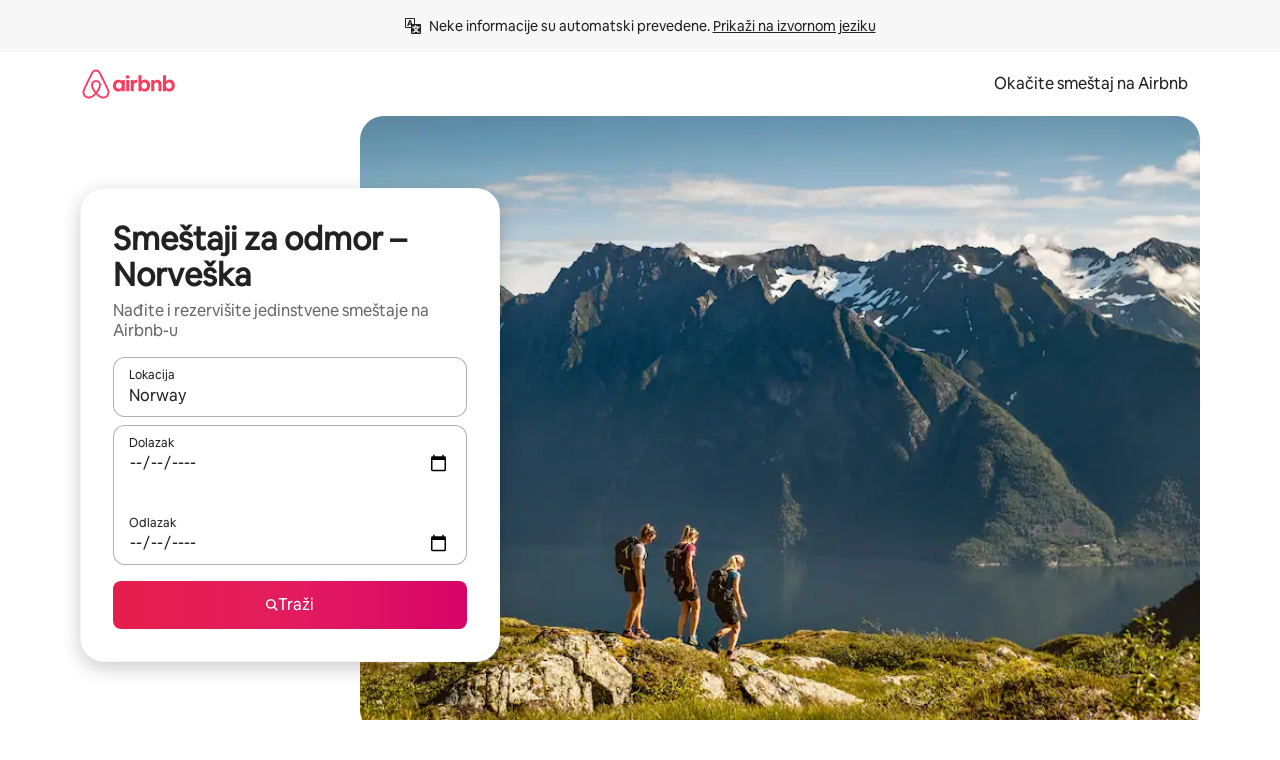

--- FILE ---
content_type: text/javascript
request_url: https://a0.muscache.com/airbnb/static/packages/web/common/frontend/moment-more-formats/src/locale/sr.0d907d1584.js
body_size: 847
content:
__d(function(g,r,i,a,m,e,d){"use strict";var _=(0,r(d[0]).default)(r(d[1]));r(d[2]),_.default.updateLocale("sr",{monthsShort:"jan_feb_mar_apr_maj_jun_jul_avg_sep_okt_nov_dec".split("_"),weekdaysShort:"ned_pon_uto_sre_\u010Det_pet_sub".split("_")})},"6ac79e",["ba7a76","1772c9","f78650"]);
__d(function(g,r,i,a,m,e,d){"use strict";var t;t=function(t){var n={words:{ss:["sekunda","sekunde","sekundi"],m:["jedan minut","jednog minuta"],mm:["minut","minuta","minuta"],h:["jedan sat","jednog sata"],hh:["sat","sata","sati"],d:["jedan dan","jednog dana"],dd:["dan","dana","dana"],M:["jedan mesec","jednog meseca"],MM:["mesec","meseca","meseci"],y:["jednu godinu","jedne godine"],yy:["godinu","godine","godina"]},correctGrammaticalCase:function(t,n){return t%10>=1&&t%10<=4&&(t%100<10||t%100>=20)?t%10==1?n[0]:n[1]:n[2]},translate:function(t,s,o,u){var _,l=n.words[o];return 1===o.length?"y"===o&&s?"jedna godina":u||s?l[0]:l[1]:(_=n.correctGrammaticalCase(t,l),"yy"===o&&s&&"godinu"===_)?t+" godina":t+" "+_}};return t.defineLocale("sr",{months:"januar_februar_mart_april_maj_jun_jul_avgust_septembar_oktobar_novembar_decembar".split("_"),monthsShort:"jan._feb._mar._apr._maj_jun_jul_avg._sep._okt._nov._dec.".split("_"),monthsParseExact:!0,weekdays:"nedelja_ponedeljak_utorak_sreda_\u010Detvrtak_petak_subota".split("_"),weekdaysShort:"ned._pon._uto._sre._\u010Det._pet._sub.".split("_"),weekdaysMin:"ne_po_ut_sr_\u010De_pe_su".split("_"),weekdaysParseExact:!0,longDateFormat:{LT:"H:mm",LTS:"H:mm:ss",L:"D. M. YYYY.",LL:"D. MMMM YYYY.",LLL:"D. MMMM YYYY. H:mm",LLLL:"dddd, D. MMMM YYYY. H:mm"},calendar:{sameDay:"[danas u] LT",nextDay:"[sutra u] LT",nextWeek:function(){switch(this.day()){case 0:return"[u] [nedelju] [u] LT";case 3:return"[u] [sredu] [u] LT";case 6:return"[u] [subotu] [u] LT";case 1:case 2:case 4:case 5:return"[u] dddd [u] LT"}},lastDay:"[ju\u010De u] LT",lastWeek:function(){return["[pro\u0161le] [nedelje] [u] LT","[pro\u0161log] [ponedeljka] [u] LT","[pro\u0161log] [utorka] [u] LT","[pro\u0161le] [srede] [u] LT","[pro\u0161log] [\u010Detvrtka] [u] LT","[pro\u0161log] [petka] [u] LT","[pro\u0161le] [subote] [u] LT"][this.day()]},sameElse:"L"},relativeTime:{future:"za %s",past:"pre %s",s:"nekoliko sekundi",ss:n.translate,m:n.translate,mm:n.translate,h:n.translate,hh:n.translate,d:n.translate,dd:n.translate,M:n.translate,MM:n.translate,y:n.translate,yy:n.translate},dayOfMonthOrdinalParse:/\d{1,2}\./,ordinal:"%d.",week:{dow:1,doy:7}})},"object"==typeof e&&void 0!==m&&"function"==typeof r?t(r(d[0])):"function"==typeof define&&define.amd?define(["../moment"],t):t((void 0).moment)},"f78650",["1772c9"]);
__r("6ac79e");
//# sourceMappingURL=https://sourcemaps.d.musta.ch/airbnb/static/packages/web/common/frontend/moment-more-formats/src/locale/sr.dd456a2deb.js.map